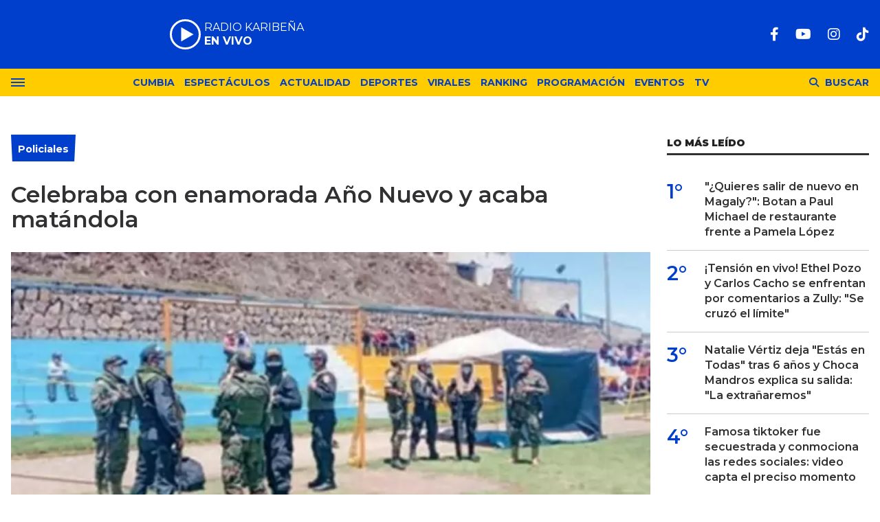

--- FILE ---
content_type: text/html; charset=ISO-8859-1
request_url: https://lakaribena.com.pe/policiales/celebraba-enamorada-ano-nuevo-acaba-matandola-n27
body_size: 8053
content:
<!DOCTYPE html>
<html lang="es">
<head>
	<title>Celebraba con enamorada Año Nuevo y acaba matándola - Karibeña</title>
    <meta charset="iso-8859-1" />	
	<meta name="description" content="" />	
	<meta name="keywords" content="año nuevo, asesinato, Huancavelica" />
                             <link rel="preload" href="https://statics.lakaribena.com.pe/2022/01/crop/e778a682587cb60776b62ae9e0b69a87__700x430.webp" as="image">
                    
            <link rel="canonical" href="https://lakaribena.com.pe/policiales/celebraba-enamorada-ano-nuevo-acaba-matandola-n27" />
        <meta name="robots" content="index, follow, max-image-preview:large"/>
    <link rel="amphtml" href="https://lakaribena.com.pe/policiales/celebraba-enamorada-ano-nuevo-acaba-matandola-n27/amp"/>
    <meta property="og:url" content="https://lakaribena.com.pe/policiales/celebraba-enamorada-ano-nuevo-acaba-matandola-n27" />
    <meta property="og:title" content="Celebraba con enamorada Año Nuevo y acaba matándola" />
    <meta property="og:description" content="" />
            <meta property="og:image" content="https://statics.lakaribena.com.pe/2022/01/e778a682587cb60776b62ae9e0b69a87.jpg" />
                
    
    <meta name="og:type" content="article" />
    <meta name="og:site_name" content="Karibeña" />
    <meta name="og:region" content="Lima" />
    <meta name="og:country-name" content="Argentina" />   
    
    <meta name="twitter:card" content="summary_large_image" />
    <meta name="twitter:title" content="Celebraba con enamorada Año Nuevo y acaba matándola - Karibeña" />
            <meta name="twitter:image" content="https://statics.lakaribena.com.pe/2022/01/e778a682587cb60776b62ae9e0b69a87.jpg" />
     
        
    <meta name="twitter:domain" content="https://lakaribena.com.pe/" />
    <meta name="twitter:description" content="" />   
    <script type="application/ld+json">
    [
    {
        "@context": "http:\/\/schema.org",
        "@type": "NewsArticle",
        "headline": "Celebraba con enamorada A\u00f1o Nuevo y acaba mat\u00e1ndola",
        "url": "https:\/\/lakaribena.com.pe\/policiales\/celebraba-enamorada-ano-nuevo-acaba-matandola-n27",
        "dateCreated": "2024-01-26T10:50:16-05:00",
        "dateModified": "2024-01-26T10:50:16-05:00",
        "datePublished": "2022-01-03T11:49:37-05:00",
        "articleSection": "Policiales",
        "keywords": "a\u00f1o nuevo, asesinato, Huancavelica",
        "publisher": {
            "@type": "Organization",
            "@name": "Karibe\u00f1a",
            "logo": {
                "@type": "ImageObject",
                "url": "https:\/\/statics.lakaribena.com.pe\/rk\/img\/global\/logo.karibena_rrss.png",
                "width": "750",
                "height": "292"
            }
        },
        "mainEntityOfPage": {
            "@type": "WebPage",
            "@id": "https:\/\/lakaribena.com.pe\/policiales\/celebraba-enamorada-ano-nuevo-acaba-matandola-n27"
        },
        "author": {
            "@type": "Person",
            "name": "Karibe\u00f1a"
        },
        "image": "https:\/\/statics.lakaribena.com.pe\/2022\/01\/crop\/e778a682587cb60776b62ae9e0b69a87__700x430.webp"
    },
    {
        "@context": "http:\/\/schema.org",
        "@type": "BreadcrumbList",
        "itemListElement": [
            {
                "@type": "ListItem",
                "position": "1",
                "name": "Policiales",
                "item": "https:\/\/lakaribena.com.pe\/policiales\/"
            },
            {
                "@type": "ListItem",
                "position": "2",
                "name": "Celebraba con enamorada A\u00f1o Nuevo y acaba mat\u00e1ndola"
            }
        ]
    }
]
</script>  
        <meta name="theme-color" content="#003ECC">
    <meta name="msapplication-navbutton-color" content="#003ECC">
    <meta name="apple-mobile-web-app-status-bar-style" content="#003ECC"> 
          	  
	<meta name="author" content="Sourtech">
    <meta name="generator" content="AmuraCMS powered by Sourtech" />
    <meta name="viewport" content="width=device-width, initial-scale=1">
    <link rel="dns-prefetch" href="//fonts.googleapis.com" />
    <link rel="dns-prefetch" href="//cdnjs.cloudflare.com" />
    <link rel="dns-prefetch" href="//unpkg.com" />
    <link rel="preconnect" href="https://fonts.googleapis.com">
    <link rel="preconnect" href="https://fonts.gstatic.com" crossorigin> 
	    <link rel="dns-prefetch" href="//statics.lakaribena.com.pe/"/>
<link rel="preconnect" href="https://statics.lakaribena.com.pe/"/>


  
 
<link rel="preload" href="https://fonts.googleapis.com/css2?family=Montserrat:ital,wght@0,100..900;1,100..900&family=Source+Serif+Pro:wght@400;700&display=swap" as="style" onload="this.onload=null;this.rel='stylesheet'">
<link rel="preload" href="https://cdnjs.cloudflare.com/ajax/libs/font-awesome/6.4.2/css/all.min.css" as="style" onload="this.onload=null;this.rel='stylesheet'">
<link rel="preload" href="https://cdnjs.cloudflare.com/ajax/libs/Swiper/7.0.2/swiper-bundle.css" as="style" onload="this.onload=null;this.rel='stylesheet'">
<link type="text/css" rel="stylesheet" href="https://statics.lakaribena.com.pe/rk/css/rk.css?v=1721859622" />
       
    <link rel="shortcut icon" href="https://statics.lakaribena.com.pe/rk/img/global/favicon.svg"/>
	<link rel="icon" href="https://statics.lakaribena.com.pe/rk/img/global/favicon.svg" sizes="100x100" />
	<link rel="apple-touch-icon" href="https://statics.lakaribena.com.pe/rk/img/global/favicon.svg" />
	<meta name="msapplication-TileImage" content="https://statics.lakaribena.com.pe/rk/img/global/favicon.svg" />   
        	                     <!-- Google tag (gtag.js) -->
            <script async src="https://www.googletagmanager.com/gtag/js?id=G-XMP66FXX1Q"></script>
            <script>
              window.dataLayer = window.dataLayer || [];
              function gtag(){dataLayer.push(arguments);}
              gtag('js', new Date());
              gtag('config', 'G-XMP66FXX1Q');
            </script>
                        
	    	                     <script async src="https://securepubads.g.doubleclick.net/tag/js/gpt.js"></script>
<script>
window.googletag = window.googletag || {cmd: []};
googletag.cmd.push(function() {
    var map = googletag.sizeMapping()
    .addSize([1024, 0], [[970,250],[970, 90], [728, 90], [1, 1]])
    .addSize([728, 0], [[750, 200],[728, 90],[468, 60],[1, 1]])
    .addSize([300, 0], [[300, 90],[300, 100],[300, 250],[320, 50],[1, 1]]).build();
	 var mapBHOME = googletag.sizeMapping()
    .addSize([1024, 0], [[728, 90], [1, 1]])
    .addSize([728, 0], [[728, 90],[468, 60],[1, 1]])
    .addSize([468, 0], [[468, 60],[320, 100],[320, 50],[1, 1]])
    .addSize([300, 0], [[300, 100],[320, 50],[1, 1]]).build();
	var maptop = googletag.sizeMapping()
    .addSize([1024, 0], [[970, 90], [728, 90], [1, 1]])
    .addSize([728, 0], [[750, 200],[728, 90],[468, 60],[1, 1]])
    .addSize([468, 0], [[468, 60],[320, 100],[320, 50],[1, 1]])
    .addSize([300, 0], [[300, 100],[320, 50],[1, 1]]).build();  
	 var mapBox = googletag.sizeMapping()
    .addSize([1024, 0], [[336, 280],[300, 250],[200, 100]])
    .addSize([375, 0], [[300, 250],[336, 280],[300, 100]]).build();
	 var mapBox2 = googletag.sizeMapping()
    .addSize([1024, 0], [[750, 200],[336, 280],[300, 250],[200, 100]])
    .addSize([375, 0], [[300, 250],[336, 280],[300, 100]]).build();
	 var mapSky = googletag.sizeMapping()
    .addSize([1024, 0], [[300, 750],[300, 600]])
    .addSize([375, 0], [[300, 750],[300, 600],[300, 250],[336, 280],[300, 100]]).build();
	  var zoc1 = googletag.sizeMapping()
    .addSize([320, 200], [[300, 100], [320, 50], [320, 100]])
    .addSize([768, 200], [[970, 90], [728, 90], [300, 100]]).build();	
	
    googletag.defineSlot('/22978692097/Rkaribena/top', ( [[300, 100], [320, 100], [320, 90], [970, 90]]), 'top').defineSizeMapping(maptop).addService(googletag.pubads());
	googletag.defineSlot('/22978692097/Rkaribena/billboard1', [[300, 100],[300, 250],[320, 100], [970, 250]], 'billboard1').defineSizeMapping(map).addService(googletag.pubads());
	googletag.defineSlot('/22978692097/Rkaribena/billboard2', [[300, 100],[300, 250],[320, 100], [970, 250]], 'billboard2').defineSizeMapping(map).addService(googletag.pubads());
	googletag.defineSlot('/22978692097/Rkaribena/BHomeC1', [728, 90], 'BHomeC1').defineSizeMapping(mapBHOME).addService(googletag.pubads());
	googletag.defineSlot('/22978692097/Rkaribena/BHomec2', [728, 90], 'BHomec2').defineSizeMapping(mapBHOME).addService(googletag.pubads());
	googletag.defineSlot('/22978692097/Rkaribena/box1', [[300, 250], [336, 280]], 'box1').defineSizeMapping(mapBox).addService(googletag.pubads());
	googletag.defineSlot('/22978692097/Rkaribena/box2', [[750, 200],[750, 100]], 'box2').defineSizeMapping(mapBox2).addService(googletag.pubads());
	googletag.defineSlot('/22978692097/Rkaribena/box3', [[750, 200],[750, 100]], 'box3').defineSizeMapping(mapBox2).addService(googletag.pubads());
	googletag.defineSlot('/22978692097/Rkaribena/sky1', [[300, 750], [300, 600]], 'sky1').defineSizeMapping(mapSky).addService(googletag.pubads());
	googletag.defineSlot('/22978692097/Rkaribena/bottom', [[320, 90],[300, 100],[970, 250], [970, 90]], 'bottom').defineSizeMapping(map).addService(googletag.pubads()); 
	googletag.defineSlot('/22978692097/Rkaribena/zocalo_1', [[970, 90], [300, 100], [728, 90]], 'zocalo1').defineSizeMapping(zoc1).addService(googletag.pubads());
    googletag.defineSlot('/22978692097/Rkaribena/interstitial', [1, 1], 'interstitial').addService(googletag.pubads());
	googletag.pubads().enableLazyLoad({
        fetchMarginPercent: 100,
        renderMarginPercent: 100,
        mobileScaling: 2.0,
    });
    googletag.pubads().collapseEmptyDivs();
    googletag.pubads().setCentering(true);
    googletag.enableServices();
});
  var TIEMPO_REFRESH_SEGUNDOS = 45;
  setInterval(function () {
      googletag.pubads().refresh();
  },TIEMPO_REFRESH_SEGUNDOS * 1000)
</script>    
                            	</head>
<body> 
    	         
        	<main id="front" data-root=https://lakaribena.com.pe/ class="peru">         <div class="stk-header">
	<header class="header">
		<div class="wrapper">
			<div class="top-header">
				<div class="first">
					<div class="logo"><a href="https://lakaribena.com.pe/" title="Karibeña"><img src="https://statics.lakaribena.com.pe/rk/img/global/logo.karibena.svg" alt="Karibeña" width="181" height="95"></a></div>
                    <audio id="stream_audio" src="https://karibena.egostreaming.pe/radio/6898b6e52d9e088a6de159/" preload="none"></audio>
                    <div class="radio">
                        <span><i>RADIO KARIBEÑA </i></span>
                        <span class="info"><strong><i>EN VIVO</i></strong></span>
                    </div>
                    <div></div>  
				</div>
				<div class="media">
                <div class="redes">
                    
    <a href="https://www.facebook.com/LaKaribena/" target="_blank" rel="noopener nofollow" aria-label="Facebook"><i class="fab fa-facebook-f"></i></a>
 
                     
    <a href="https://www.youtube.com/@lakaribenaoficial" target="_blank" rel="noopener nofollow" aria-label="Youtube"><i class="fab fa-youtube"></i></a>
             
    <a href="https://www.instagram.com/lakaribenaperu/" target="_blank" rel="noopener nofollow" aria-label="Instagram"><i class="fab fa-instagram"></i></a>
                     
 
    <a href="https://www.tiktok.com/@lakaribena?lang=es" target="_blank" rel="noopener nofollow" aria-label="TikTok"><i class="fab fa-tiktok"></i></a>
  
                 

				                    
                </div>
				</div>
			</div>
		</div>
	</header>

	<div class="satelite curve">
		<div class="wrapper">
			<div class="hamburger ">
				<div class="hamburger-inner">
					<div class="bar bar1"></div>
					<div class="bar bar2"></div>
					<div class="bar bar3"></div>
					<div class="bar bar4"></div>
				</div>
							</div>            
			<div class="top-nav">
				<ul>
                                                                                                                                                                                        <li><a href="https://lakaribena.com.pe/cumbia/" title="Cumbia" >Cumbia</a></li>
                                                                                                                                                                                                                                <li><a href="https://lakaribena.com.pe/espectaculos/" title="Espectáculos" >Espectáculos</a></li>
                                                                                                                                                                                                                                <li><a href="https://lakaribena.com.pe/actualidad/" title="Actualidad" >Actualidad</a></li>
                                                                                                                                                                                                                                <li><a href="https://lakaribena.com.pe/deportes/" title="Deportes" >Deportes</a></li>
                                                                                                                                                                                                                                <li><a href="https://lakaribena.com.pe/virales/" title="Virales" >Virales</a></li>
                                                                                                                                                                                                                                <li><a href="https://lakaribena.com.pe/especial/ranking" title="Ranking" >Ranking</a></li>
                                                                                                                                                                                                                                <li><a href="https://lakaribena.com.pe/radio/programacion" title="Programación" >Programación</a></li>
                                                                                                                                                                                                                                <li><a href="https://lakaribena.com.pe/eventos/" title="Eventos" >Eventos</a></li>
                                                                                                                                                                                                                                <li><a href="https://lakaribena.com.pe/tv/vivo" title="TV" >TV</a></li>
                                                                                                         
				</ul>
			</div>

            <div class="bt-search">
                <div class="bt-search-open">
                    <i class="fas fa-search"></i>
                    <span>Buscar</span>
                </div>
            </div>
	
		</div>
	</div>
</div>
<div id="bn"></div> <div class="menu-desp">
	<nav class="nav-desp">
		<div class="logo"><a href="https://lakaribena.com.pe/" title="Karibeña"><img src="https://statics.lakaribena.com.pe/rk/img/global/logo.karibena.svg" alt="Karibeña" width="100" height="52" ></a></div>
		<ul class="menu-nav">
                                                                        <li><a href="https://lakaribena.com.pe/lo-ultimo/" title="Lo último" >Lo último</a></li>
                                                                                                            <li><a href="https://lakaribena.com.pe/cumbia/" title="Cumbia" >Cumbia</a></li>
                                                                                                            <li><a href="https://lakaribena.com.pe/espectaculos/" title="Espectáculos" >Espectáculos</a></li>
                                                                                                            <li><a href="https://lakaribena.com.pe/actualidad/" title="Actualidad" >Actualidad</a></li>
                                                                                                            <li><a href="https://lakaribena.com.pe/deportes/" title="Deportes" >Deportes</a></li>
                                                                                                            <li><a href="https://lakaribena.com.pe/virales/" title="Virales" >Virales</a></li>
                                                                                                            <li><a href="https://lakaribena.com.pe/especial/ranking" title="Ranking" >Ranking</a></li>
                                                                                                            <li><a href="https://lakaribena.com.pe/radio/programacion" title="Programación" >Programación</a></li>
                                                                                                            <li><a href="https://lakaribena.com.pe/eventos/" title="Eventos" >Eventos</a></li>
                                                                                                            <li><a href="https://lakaribena.com.pe/tv/vivo" title="TV" >TV</a></li>
                                                             
		</ul>
        <div class="search-area">
            <form id="search" class="frmSearch" method="get" action="https://lakaribena.com.pe/search">
                <input type="search" name="q" placeholder="Buscar" class="search-input">
                <button class="action" aria-label="Buscar"><i class="fas fa-search"></i></button>
            </form>
		</div>        
		<div class="social">
            
    <a href="https://www.facebook.com/LaKaribena/" target="_blank" rel="noopener nofollow" aria-label="Facebook"><i class="fab fa-facebook-f"></i></a>
 
                     
    <a href="https://www.youtube.com/@lakaribenaoficial" target="_blank" rel="noopener nofollow" aria-label="Youtube"><i class="fab fa-youtube"></i></a>
             
    <a href="https://www.instagram.com/lakaribenaperu/" target="_blank" rel="noopener nofollow" aria-label="Instagram"><i class="fab fa-instagram"></i></a>
                     
 
    <a href="https://www.tiktok.com/@lakaribena?lang=es" target="_blank" rel="noopener nofollow" aria-label="TikTok"><i class="fab fa-tiktok"></i></a>
  
                 

						</div>
	</nav>
	<span id="close-menu" class="close"></span>
</div>
      
           
        <div class="wrapper">
         
        <div class="statics_module" style="overflow: initial;margin: 16px auto;">
            <div id='top' style='min-width: 300px; min-height: 90px;'><script>googletag.cmd.push(function() { googletag.display('top'); });</script></div>
        </div>

      
  	<div class="ficha-container">

		<div class="row">
			<div class="col-lg-9">
                <article class="precontent">
                                            <div class="module-title azul nota"><h3 class="tit"><span><a href="https://lakaribena.com.pe/policiales/" title="Policiales">Policiales</a></span></h3></div>
                                                                <h1 class="tit-ficha">Celebraba con enamorada Año Nuevo y acaba matándola</h1>
                    <h2 class="sufix-ficha"></h2>
                </article> 
                
                                
                                        <figure class="image-detail">
                        <picture class="wlz">
                            <source media="(min-width: 1000px)" srcset="https://statics.lakaribena.com.pe/2022/01/crop/e778a682587cb60776b62ae9e0b69a87__700x430.webp">
                            <img src="https://statics.lakaribena.com.pe/2022/01/crop/e778a682587cb60776b62ae9e0b69a87__400x300.webp" alt="asesinato-Karibena" >
                        </picture>
                        <figcaption>asesinato-Karibena </figcaption>
                    </figure> 
                                                    
                <div class="row">
    <div class="col-lg-1">
        <div class="top-data">
            <div class="sticky-area redes-share">                                
                <div class="items unique">
    <a href="#" class="redlink" title="Whatsapp" onclick="javascript:trackSocial('whatsapp', 'https://lakaribena.com.pe/policiales/celebraba-enamorada-ano-nuevo-acaba-matandola-n27', 'Celebraba\x20con\x20enamorada\x20A\u00F1o\x20Nuevo\x20y\x20acaba\x20mat\u00E1ndola');return false"><i class="fab fa-whatsapp"></i></a>    
    <a href="#" class="redlink" title="Twitter" onclick="javascript:trackSocial('twitter', 'https://lakaribena.com.pe/policiales/celebraba-enamorada-ano-nuevo-acaba-matandola-n27', 'Celebraba\x20con\x20enamorada\x20A\u00F1o\x20Nuevo\x20y\x20acaba\x20mat\u00E1ndola');return false"><i class="fa-brands fa-x-twitter"></i></a>
    <a href="#" class="redlink" title="Facebook" onclick="javascript:trackSocial('facebook', 'https://lakaribena.com.pe/policiales/celebraba-enamorada-ano-nuevo-acaba-matandola-n27');return false"><i class="fab fa-facebook-square"></i></a> 
    <a href="#" class="redlink d-sm-none" title="Telegram" onclick="javascript:trackSocial('telegram', 'https://lakaribena.com.pe/policiales/celebraba-enamorada-ano-nuevo-acaba-matandola-n27', 'Celebraba\x20con\x20enamorada\x20A\u00F1o\x20Nuevo\x20y\x20acaba\x20mat\u00E1ndola');return false"><i class="fab fa-telegram-plane"></i></a>        
</div>
            </div>
        </div>
    </div>
    <div class="col-lg-11">
        <div class="byline-text-wrapper">
                                         
            <div class="byline-datetime">03/01/2022</div>
        </div>
        
        <article class="content">
                            

                            	        <p>El primer feminicidio del año 2022 ocurrió en Huancavelica. Tras una discusión por celos un adolescente de 17 años, asesinó a su enamorada de la misma edad. Fueron los propios pobladores del distrito San Pedro de Coris quienes detuvieron al feminicida, lo amarraron a un poste y estuvieron a punto de lincharlo, de no ser por la llegada de la policía. 
          
                            	             <p>Con el pretexto de recibir el año nuevo juntos, el sujeto sacó a su enamorada M.N. H de su casa y la llevó con engaños hacia un estadio. En el lugar la pareja empezó a discutir y fue en esos momentos que el muchacho que habría estado ebrio la ahorcó con una manguera y le destrozó la cabeza con una piedra. 
          
                            	             <p>Alertados por los gritos, los vecinos salieron de sus casas y encontraron el cuerpo sin vida de la menor. Mientras tanto el feminicida escapó y trató de armar una coartada para eludir su responsabilidad. Llegó a la casa de la víctima y le entregó el celular a su madre, asegurando que la joven había escapado tras una discusión. 
          
                                             <div class="module_mm">
            <div class="mm_content">
                <div id='box2' style='min-width: 300px; min-height: 250px;'><script>googletag.cmd.push(function() { googletag.display('box2'); });</script></div>
            </div>
        </div>
      
                  	             <p>Sin embargo, en horas de la mañana, los vecinos comunicaron a la madre 
          
                            	         <p>el hallazgo del cadáver de la menor. Mónica, amiga de M. N. H., dio más detalles de lo ocurrido: &ldquo;Ese hombre era muy celoso. La sacó de la casa y habrían tenido una discusión&rdquo;, explicó. 
          
                            	             <p>&ldquo;¿Cómo ingresó al estadio? ¿O sea cualquiera entra a cualquier hora?&rdquo;, se preguntó enojada Mónica. Contó que su amiga y el asesino estaban de novios hacía un año y que ya se habían comprometido en secreto. Los pobladores de Churcampa han quedado conmocionados con este crimen y al igual que la familia exigen la máxima sanción contra el feminicida. 
          
                                             <div class="module_mm">
            <div class="mm_content">
                <div id='box3' style='min-width: 300px; min-height: 250px;'><script>googletag.cmd.push(function() { googletag.display('box3'); });</script></div>
            </div>
        </div>
      
                  	             <p><strong>Esto te puede interesar: <a href="https://radiokaribena.pe/falsos-obreros-roban-s-240-mil-a-muni-de-smp-2/">Falsos obreros roban S/ 240 mil a muni de SMP</a></strong> 
          
                            	           
          
    	




                                     </article>
         
        <div class="tags-content">
                <strong>Temas relacionados</strong>
            <a href="https://lakaribena.com.pe/tags/ano-nuevo-t587" title="año nuevo" class="tag">año nuevo</a>
            <a href="https://lakaribena.com.pe/tags/asesinato-t649" title="asesinato" class="tag">asesinato</a>
            <a href="https://lakaribena.com.pe/tags/huancavelica-t650" title="Huancavelica" class="tag">Huancavelica</a>
            </div>
         
        


  
                
    </div>
</div>     				
			</div>
			<div class="col-lg-3">
                <div class="mod-aside">
                                          <div class="module_mm">
            <div class="mm_content">
                <div id='box1' style='min-width: 300px; min-height: 250px;'><script>googletag.cmd.push(function() { googletag.display('box1'); });</script></div> 
            </div>
        </div>       
      
  	   
		   
	    	            	            <h2 class="tit-section-mini light">Lo Más leído</h2>
      
    <div class="rankig-list">
         
        <div class="item-box">
            <span class="rank">1&#176;</span>
            <h2 class="tit"><a href="https://lakaribena.com.pe/espectaculos/quieres-salir-nuevo-magaly-botan-paul-michael-restaurante-frente-pamela-lopez-n30758" title="&quot;¿Quieres salir de nuevo en Magaly?&quot;: Botan a Paul Michael de restaurante frente a Pamela López">"¿Quieres salir de nuevo en Magaly?": Botan a Paul Michael de restaurante frente a Pamela López</a></h2>
        </div>
         
        <div class="item-box">
            <span class="rank">2&#176;</span>
            <h2 class="tit"><a href="https://lakaribena.com.pe/espectaculos/tension-vivo-ethel-pozo-carlos-cacho-enfrentan-comentarios-zully-se-cruzo-limite-n26076" title="¡Tensión en vivo! Ethel Pozo y Carlos Cacho se enfrentan por comentarios a Zully: &quot;Se cruzó el límite&quot;">¡Tensión en vivo! Ethel Pozo y Carlos Cacho se enfrentan por comentarios a Zully: "Se cruzó el límite"</a></h2>
        </div>
         
        <div class="item-box">
            <span class="rank">3&#176;</span>
            <h2 class="tit"><a href="https://lakaribena.com.pe/espectaculos/natalie-vertiz-deja-estas-todas-tras-6-anos-choca-mandros-explica-su-salida-la-extranaremos-n30694" title="Natalie Vértiz deja &quot;Estás en Todas&quot; tras 6 años y Choca Mandros explica su salida: &quot;La extrañaremos&quot;">Natalie Vértiz deja "Estás en Todas" tras 6 años y Choca Mandros explica su salida: "La extrañaremos"</a></h2>
        </div>
         
        <div class="item-box">
            <span class="rank">4&#176;</span>
            <h2 class="tit"><a href="https://lakaribena.com.pe/virales/famosa-tiktoker-fue-secuestrada-conmociona-redes-sociales-video-capta-preciso-momento-n30854" title="Famosa tiktoker fue secuestrada y conmociona las redes sociales: video capta el preciso momento">Famosa tiktoker fue secuestrada y conmociona las redes sociales: video capta el preciso momento</a></h2>
        </div>
         
        <div class="item-box">
            <span class="rank">5&#176;</span>
            <h2 class="tit"><a href="https://lakaribena.com.pe/espectaculos/fallecio-reconocido-chico-reality-27-anos-tras-sufrir-paro-cardiaco-de-quien-trata-n30595" title="Falleció reconocido chico reality a los 27 años tras sufrir un paro cardiaco: ¿De quién se trata?">Falleció reconocido chico reality a los 27 años tras sufrir un paro cardiaco: ¿De quién se trata?</a></h2>
        </div>
            </div>
  
          
		           
	    <div class="sticky-area">
             
        <div class="statics_module" style="overflow: initial;margin: 16px auto;">
            <div id='sky1' style='min-width: 300px; min-height: 250px;'><script>googletag.cmd.push(function() { googletag.display('sky1'); });</script></div>
        </div>

      
     
    </div>
                </div>
			</div>			
		</div>				    
	</div>    
</div>      

<div class="wrapper">
    <div class="relacionados">
        <h6 class="tit-section-mini light">&uacute;ltimas noticias</h6>    
          
          
                            				                                	                
    
                                                <section class="module">
            <div class="row">
                                    <div class="col-md-3">
                        <article class="noti-box ns ">
                            <figure>
                                <a href="https://lakaribena.com.pe/deportes/fiesta-blanquiazul-alianza-lima-goleo-3-0-inter-miami-lionel-messi-estadio-matute-n30896" title="¡Fiesta blanquiazul! Alianza Lima goleó 3-0 al Inter Miami de Lionel Messi en el estadio Matute">
                                                                                                                <picture class="wlz">
        <source type="image/webp" media="(min-width: 1000px)" srcset="https://statics.lakaribena.com.pe/2026/01/crop/697562571cd24__280x235.webp">
        <img class="cst_img" src="https://statics.lakaribena.com.pe/2026/01/crop/697562571cd24__345x180.webp" loading="lazy" width="100" height="100" alt=""  >
    </picture>
                            
                                </a>
                            </figure>
                            <div class="info">
                                <div class="bub">¡Partido histórico!</div>                                <h3 class="tit"><a href="https://lakaribena.com.pe/deportes/fiesta-blanquiazul-alianza-lima-goleo-3-0-inter-miami-lionel-messi-estadio-matute-n30896" title="¡Fiesta blanquiazul! Alianza Lima goleó 3-0 al Inter Miami de Lionel Messi en el estadio Matute">¡Fiesta blanquiazul! Alianza Lima goleó 3-0 al Inter Miami de Lionel Messi en el estadio Matute</a></h3>
                                                                <p class="pie">
	        
        <a href="https://lakaribena.com.pe/deportes/" title="Deportes" class="category">Deportes</a> 
      
    </p>
 
                                                             
                            </div>                    
                        </article>
                    </div>
                                    <div class="col-md-3">
                        <article class="noti-box ns ">
                            <figure>
                                <a href="https://lakaribena.com.pe/espectaculos/indirecta-pamela-lopez-pamela-franco-lanza-fuerte-mensaje-no-hay-estar-rogando-n30898" title="¿Indirecta para Pamela López? Pamela Franco lanza fuerte mensaje: &quot;No hay que estar rogando&quot;">
                                                                                                                <picture class="wlz">
        <source type="image/webp" media="(min-width: 1000px)" srcset="https://statics.lakaribena.com.pe/2026/01/crop/697569a5d0aa7__280x235.webp">
        <img class="cst_img" src="https://statics.lakaribena.com.pe/2026/01/crop/697569a5d0aa7__345x180.webp" loading="lazy" width="100" height="100" alt="Alianza Lima le da una noche mágica a su hinchada y golea al Inter Miami de Messi." longdesc="(Composición Karibeña)" >
    </picture>
                            
                                </a>
                            </figure>
                            <div class="info">
                                <div class="bub">¡Full chamba!</div>                                <h3 class="tit"><a href="https://lakaribena.com.pe/espectaculos/indirecta-pamela-lopez-pamela-franco-lanza-fuerte-mensaje-no-hay-estar-rogando-n30898" title="¿Indirecta para Pamela López? Pamela Franco lanza fuerte mensaje: &quot;No hay que estar rogando&quot;">¿Indirecta para Pamela López? Pamela Franco lanza fuerte mensaje: "No hay que estar rogando"</a></h3>
                                                                <p class="pie">
	        
        <a href="https://lakaribena.com.pe/espectaculos/" title="Espectáculos" class="category">Espectáculos</a> 
      
    </p>
 
                                                             
                            </div>                    
                        </article>
                    </div>
                                    <div class="col-md-3">
                        <article class="noti-box ns ">
                            <figure>
                                <a href="https://lakaribena.com.pe/deportes/lionel-messi-firma-camiseta-pol-deportes-llora-emocion-muchas-gracias-cumplirme-sueno-n30893" title="Lionel Messi firma camiseta de Pol Deportes y él llora de emoción: &quot;Muchas gracias por cumplirme el sueño&quot;">
                                                                                                                <picture class="wlz">
        <source type="image/webp" media="(min-width: 1000px)" srcset="https://statics.lakaribena.com.pe/2026/01/crop/697543c8b0390__280x235.webp">
        <img class="cst_img" src="https://statics.lakaribena.com.pe/2026/01/crop/697543c8b0390__345x180.webp" loading="lazy" width="100" height="100" alt="Pamela Franco lanza fuerte mensaje en vivo que sería indirecta para Pamela López." longdesc="(Composición Karibeña)" >
    </picture>
                            
                                </a>
                            </figure>
                            <div class="info">
                                <div class="bub">¡Sueño cumplido!</div>                                <h3 class="tit"><a href="https://lakaribena.com.pe/deportes/lionel-messi-firma-camiseta-pol-deportes-llora-emocion-muchas-gracias-cumplirme-sueno-n30893" title="Lionel Messi firma camiseta de Pol Deportes y él llora de emoción: &quot;Muchas gracias por cumplirme el sueño&quot;">Lionel Messi firma camiseta de Pol Deportes y él llora de emoción: "Muchas gracias por cumplirme el sueño"</a></h3>
                                                                <p class="pie">
	        
        <a href="https://lakaribena.com.pe/deportes/" title="Deportes" class="category">Deportes</a> 
      
    </p>
 
                                                             
                            </div>                    
                        </article>
                    </div>
                                    <div class="col-md-3">
                        <article class="noti-box ns ">
                            <figure>
                                <a href="https://lakaribena.com.pe/espectaculos/rebeca-escribens-seria-nueva-conductora-america-hoy-tras-salida-ethel-pati-lorena-n30894" title="Rebeca Escribens sería la nueva conductora de &quot;América Hoy&quot; tras salida de Ethel, según Pati Lorena">
                                                                                                                <picture class="wlz">
        <source type="image/webp" media="(min-width: 1000px)" srcset="https://statics.lakaribena.com.pe/2026/01/crop/6975467cdac29__280x235.webp">
        <img class="cst_img" src="https://statics.lakaribena.com.pe/2026/01/crop/6975467cdac29__345x180.webp" loading="lazy" width="100" height="100" alt="Pol Deportes rompe en llanto tras recibir camiseta firmada por Messi." longdesc="(Composición Karibeña)" >
    </picture>
                            
                                </a>
                            </figure>
                            <div class="info">
                                <div class="bub">¿Remecerá la TV?</div>                                <h3 class="tit"><a href="https://lakaribena.com.pe/espectaculos/rebeca-escribens-seria-nueva-conductora-america-hoy-tras-salida-ethel-pati-lorena-n30894" title="Rebeca Escribens sería la nueva conductora de &quot;América Hoy&quot; tras salida de Ethel, según Pati Lorena">Rebeca Escribens sería la nueva conductora de "América Hoy" tras salida de Ethel, según Pati Lorena</a></h3>
                                                                <p class="pie">
	        
        <a href="https://lakaribena.com.pe/espectaculos/" title="Espectáculos" class="category">Espectáculos</a> 
      
    </p>
 
                                                             
                            </div>                    
                        </article>
                    </div>
                            </div>
        </section>
      
          
                       
            </div>
</div>

                       

        <div class="wrapper">
    <div class="row">
        <div class="col-lg-12">            
            <section class="special-slim azul">
                <div class="image-full">
                    <picture>
                        <source type="image/webp" media="(min-width: 1000px)" srcset="https://statics.lakaribena.com.pe/2025/11/crop/691b8ee7cf21b__1366x635.webp">
                        <img class="cst_img" src="https://statics.lakaribena.com.pe/2025/11/crop/691b8ee7cf21b__375x540.webp" width="1366" height="635" alt="Karibeña">
                    </picture>
                </div>
                <div class="content"></div>
            </section>
            <div class="parj"></div>                                
        </div>
    </div>
</div>
<footer class="footer peru">
	<div class="wrapper">
		<div class="columns tres">
			<div class="col">
				<div class="info-dates">
					<h6>Cont&aacute;ctenos</h6>
					<p><span class="ic"><img src="https://statics.lakaribena.com.pe/rk/img/global/ic-mail.svg" width="33" height="33"></span><a href="/cdn-cgi/l/email-protection#2254474c56435162414d50524d5043414b4d4c574c4b54475051434e0c5247" target="_blank"><span class="__cf_email__" data-cfemail="bbcdded5cfdac8fbd8d4c9cbd4c9dad8d2d4d5ced5d2cddec9c8dad795cbde">[email&#160;protected]</span></a></p>
					<p><span class="ic"><img src="https://statics.lakaribena.com.pe/rk/img/global/ic-world.svg" width="33" height="33"></span><a href="https://lakaribena.com.pe">lakaribena.com.pe</a></p>
					<p><span class="ic"><img src="https://statics.lakaribena.com.pe/rk/img/global/ic-point.svg" width="33" height="33"></span>Av. Guardia Civil 674 Chorrillos</p>
				</div>
			</div>
			<div class="col">
				<div class="central-info">
                    <a href="https://lakaribena.com.pe/" class="corp" title="Karibeña"><img src="https://statics.lakaribena.com.pe/rk/img/global/logo.karibena.svg" alt="Karibeña" width="181" height="95"></a>
					<h6>S&iacute;guenos</h6>
					<div class="social">
                        
    <a href="https://www.facebook.com/LaKaribena/" target="_blank" rel="noopener nofollow" aria-label="Facebook"><i class="fab fa-facebook-f"></i></a>
 
                     
    <a href="https://www.youtube.com/@lakaribenaoficial" target="_blank" rel="noopener nofollow" aria-label="Youtube"><i class="fab fa-youtube"></i></a>
             
    <a href="https://www.instagram.com/lakaribenaperu/" target="_blank" rel="noopener nofollow" aria-label="Instagram"><i class="fab fa-instagram"></i></a>
                     
 
    <a href="https://www.tiktok.com/@lakaribena?lang=es" target="_blank" rel="noopener nofollow" aria-label="TikTok"><i class="fab fa-tiktok"></i></a>
  
                 

									</div>
				</div>
			</div>
			<div class="col">
				<div class="info-dates">
                    <p><a href="https://lakaribena.com.pe/tv/vivo">TV en vivo</a></p>
																		<p><a href="https://lakaribena.com.pe/terminos-condiciones" title="Términos y condiciones" >Términos y condiciones</a></p>
						                    
																		<p><a href="https://lakaribena.com.pe/politica-privacidad" title="Política y privacidad" >Política y privacidad</a></p>
						                    
																		<p><a href="https://lakaribena.com.pe/codigo-etica" title="Código ética" >Código ética</a></p>
						                    
																		<p><a href="https://lakaribena.com.pe/registro-reclamos" title="Registro de reclamos" >Registro de reclamos</a></p>
						                    
					  					
				</div>
			</div>
		</div>
		<p class="copy">&copy; 2026 Radio Karibe&ntilde;a Derechos Reservados</p>
        <p class="copy subnav">                        
			<a href="https://www.corporacionuniversal.pe" title="corporacionuniversal.pe" target="_blank">corporacionuniversal.pe</a>
			<a href="https://www.exitosanoticias.pe" title="exitosanoticias.pe" target="_blank">exitosanoticias.pe</a>
       		<a href="https://lakalle.com.pe" title="lakalle.com.pe" target="_blank">lakalle.com.pe</a>
       		<a href="https://zrockandpop.com.pe" title="zrockandpop.com.pe" target="_blank">zrockandpop.com.pe</a>
        </p>
        <div class="powered">
            <a href="https://www.amuracms.com" rel="noopener" target="_blank" title="Power by AmuraCMS"><img src="https://statics.lakaribena.com.pe/rk/img/global/amura.svg" alt="AmuraCMS" width="100" height="13"></a>
        </div>           
	</div>
</footer>            <div class="publicidad_footer_sticky" >
    <div class="close_sticky">
        <div class="closes">
            <img src="https://statics.lakaribena.com.pe/rk/img/global/cancel.svg" style="width: 14px; height: auto; vertical-align: top">
        </div>      
    </div> 
    <div class="cont_sticky">
        <div class="contenedor_publicidad">
            <div id='zocalo1' style='min-width: 300px; min-height: 90px;'><script data-cfasync="false" src="/cdn-cgi/scripts/5c5dd728/cloudflare-static/email-decode.min.js"></script><script>googletag.cmd.push(function() { googletag.display('zocalo1'); });</script></div>
        </div>
    </div>
</div>
<!-- interstitial -->
<div id='interstitial'>
  <script>
    googletag.cmd.push(function() { googletag.display('interstitial'); });
  </script>
</div>      
  </main> 
   

<script src="https://statics.lakaribena.com.pe/rk/js/init.js?v=1716586323" defer></script>
<script src="https://statics.lakaribena.com.pe/rk/js/news.js?v=1706641758" defer></script>
	
</body>
</html>

--- FILE ---
content_type: text/html; charset=utf-8
request_url: https://www.google.com/recaptcha/api2/aframe
body_size: 268
content:
<!DOCTYPE HTML><html><head><meta http-equiv="content-type" content="text/html; charset=UTF-8"></head><body><script nonce="aW6tB-4S2SfS1Mz7Vo2ikQ">/** Anti-fraud and anti-abuse applications only. See google.com/recaptcha */ try{var clients={'sodar':'https://pagead2.googlesyndication.com/pagead/sodar?'};window.addEventListener("message",function(a){try{if(a.source===window.parent){var b=JSON.parse(a.data);var c=clients[b['id']];if(c){var d=document.createElement('img');d.src=c+b['params']+'&rc='+(localStorage.getItem("rc::a")?sessionStorage.getItem("rc::b"):"");window.document.body.appendChild(d);sessionStorage.setItem("rc::e",parseInt(sessionStorage.getItem("rc::e")||0)+1);localStorage.setItem("rc::h",'1769335177244');}}}catch(b){}});window.parent.postMessage("_grecaptcha_ready", "*");}catch(b){}</script></body></html>